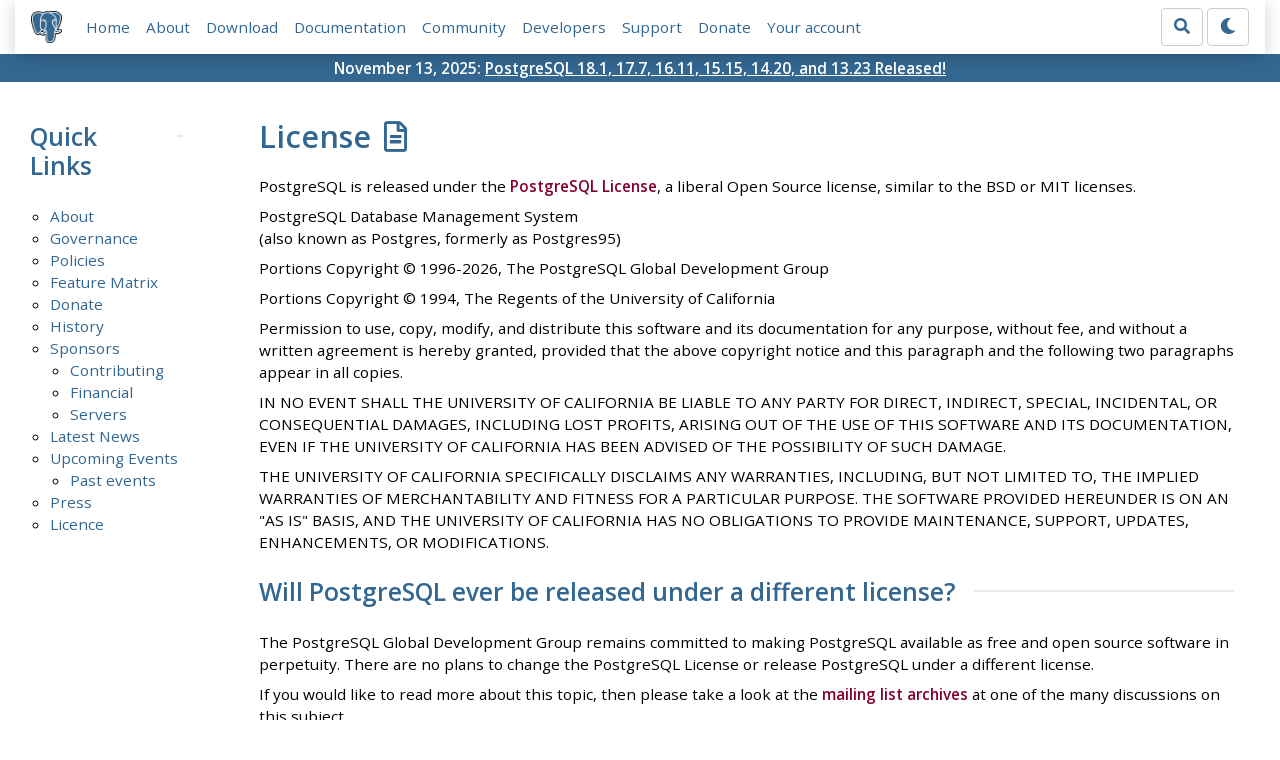

--- FILE ---
content_type: text/html; charset=utf-8
request_url: https://www.postgresql.org/about/licence/
body_size: 2898
content:
<!doctype html>
<html lang="en">
 <head>
  <title>PostgreSQL: License</title>
  <meta name="viewport" content="width=device-width, initial-scale=1, shrink-to-fit=no">
  <meta http-equiv="Content-Type" content="text/xhtml; charset=utf-8" />
   
  <meta name="theme-color" content="#336791"/>
  <meta name="copyright" content="The PostgreSQL Global Development Group" />
  <link href="/media/css/fontawesome.css?a44290f6" rel="stylesheet">
  <link rel="stylesheet" href="/media/css/bootstrap-4.4.1.min.css">
  <link rel="shortcut icon" href="/favicon.ico" />
  
  <link rel="stylesheet" type="text/css" href="/dyncss/base.css?a44290f6">

  <script src="/media/js/theme.js?a44290f6"></script>

  
  </head>
  <body>
    <div class="container-fluid">
      <div class="row justify-content-md-center">
        <div class="col">
          <!-- Header -->
          <nav class="navbar navbar-expand-lg navbar-light bg-light">
            <a class="navbar-brand p-0" href="/">
              <img class="logo" src="/media/img/about/press/elephant.png" alt="PostgreSQL Elephant Logo">
            </a>
            <input type="checkbox" id="navbar-toggler" aria-controls="pgNavbar" aria-expanded="false" aria-label="Toggle navigation">
            <label for="navbar-toggler" id="navbar-toggler-label" class="navbar-toggler" tabindex="0"><span class="navbar-toggler-icon"></span></label>
            <div class="navbar-collapse" id="pgNavbar">
              <ul class="navbar-nav mr-auto">
                <li class="nav-item p-2"><a href="/" title="Home">Home</a></li>
                <li class="nav-item p-2"><a href="/about/" title="About">About</a></li>
                <li class="nav-item p-2"><a href="/download/" title="Download">Download</a></li>
                <li class="nav-item p-2"><a href="/docs/" title="Documentation">Documentation</a></li>
                <li class="nav-item p-2"><a href="/community/" title="Community">Community</a></li>
                <li class="nav-item p-2"><a href="/developer/" title="Developers">Developers</a></li>
                <li class="nav-item p-2"><a href="/support/" title="Support">Support</a></li>
                <li class="nav-item p-2"><a href="/about/donate/" title="Donate">Donate</a></li>
                <li class="nav-item p-2"><a href="/account/" title="Your account">Your account</a></li>
              </ul>
              <form role="search" method="get" action="/search/">
                <div class="input-group">
                  <input id="q" name="q" type="text" size="20" maxlength="255" accesskey="s"  class="form-control" placeholder="Search for...">
                  <span class="input-group-btn">
                    <button class="btn btn-default" type="submit"><i class="fas fa-search"></i></button>
                  </span>
                </div><!-- /input-group -->
              </form>
              <form id="form-theme" class="form-inline d-none">
                <button id="btn-theme" class="btn btn-default ml-1" type="button"></button>
              </form>
            </div>
          </nav>
        </div>
      </div>
      <div class="row justify-content-center pg-shout-box">
        <div class="col text-white text-center">November 13, 2025: <a href="/about/news/postgresql-181-177-1611-1515-1420-and-1323-released-3171/">
  PostgreSQL 18.1, 17.7, 16.11, 15.15, 14.20, and 13.23 Released!
</a>
</div>
      </div>
    </div>
    
<div class="container-fluid margin">
  <div class="row">
    <div class="col-lg-2">
      <div id="pgSideWrap">
       
       <div id="pgSideNav">
         <h2>Quick Links</h2>

         <ul>
           
           
           <li><a href="/about/">About</a>
            
            
           
           </li>
           <li><a href="/about/governance/">Governance</a>
            
            
           
           </li>
           <li><a href="/about/policies/">Policies</a>
            
            
           
           </li>
           <li><a href="/about/featurematrix/">Feature Matrix</a>
            
            
           
           </li>
           <li><a href="/about/donate/">Donate</a>
            
            
           
           </li>
           <li><a href="/docs/current/history.html">History</a>
            
            
           
           </li>
           <li><a href="/about/sponsors/">Sponsors</a>
            
             <ul>
             
              <li><a href="/about/contributing/">Contributing</a></li>
             
              <li><a href="/about/financial/">Financial</a></li>
             
              <li class="last-child"><a href="/about/servers/">Servers</a></li>
             
             </ul>
            
            
           
           </li>
           <li><a href="/about/newsarchive/">Latest News</a>
            
            
           
           </li>
           <li><a href="/about/events/">Upcoming Events</a>
            
             <ul>
             
              <li class="last-child"><a href="/about/eventarchive/">Past events</a></li>
             
             </ul>
            
            
           
           </li>
           <li><a href="/about/press/">Press</a>
            
            
           
           </li>
           <li class="last-child"><a href="/about/licence/">Licence</a>
            
            
           </li>
            
           
        </ul>

       </div>
       
      </div> <!-- pgSideWrap -->
    </div>
    <div class="col-lg-10">
      <div id="pgContentWrap">
        
<h1>License <i class="far fa-file-alt"></i></h1>
<p>PostgreSQL is released under the <a href="https://www.opensource.org/licenses/postgresql">PostgreSQL License</a>,
a liberal Open Source license, similar to the BSD or MIT licenses.</p>

<p>
  PostgreSQL Database Management System<br />
  (also known as Postgres, formerly as Postgres95)
</p>
<p>
  Portions Copyright &copy; 1996-2026, The PostgreSQL Global Development Group
</p>
<p>
  Portions Copyright &copy; 1994, The Regents of the University of California
</p>
<p>
  Permission to use, copy, modify, and distribute this software and its
  documentation for any purpose, without fee, and without a written agreement
  is hereby granted, provided that the above copyright notice and this
  paragraph and the following two paragraphs appear in all copies.
</p>
<p>
  IN NO EVENT SHALL THE UNIVERSITY OF CALIFORNIA BE LIABLE TO ANY PARTY FOR
  DIRECT, INDIRECT, SPECIAL, INCIDENTAL, OR CONSEQUENTIAL DAMAGES, INCLUDING
  LOST PROFITS, ARISING OUT OF THE USE OF THIS SOFTWARE AND ITS
  DOCUMENTATION, EVEN IF THE UNIVERSITY OF CALIFORNIA HAS BEEN ADVISED OF THE
  POSSIBILITY OF SUCH DAMAGE.
</p>
<p>
  THE UNIVERSITY OF CALIFORNIA SPECIFICALLY DISCLAIMS ANY WARRANTIES,
  INCLUDING, BUT NOT LIMITED TO, THE IMPLIED WARRANTIES OF MERCHANTABILITY
  AND FITNESS FOR A PARTICULAR PURPOSE.  THE SOFTWARE PROVIDED HEREUNDER IS
  ON AN "AS IS" BASIS, AND THE UNIVERSITY OF CALIFORNIA HAS NO OBLIGATIONS TO
  PROVIDE MAINTENANCE, SUPPORT, UPDATES, ENHANCEMENTS, OR MODIFICATIONS.
</p>

<h2>Will PostgreSQL ever be released under a different license?</h2>

<p>
  The PostgreSQL Global Development Group remains committed to making
  PostgreSQL available as free and open source software in perpetuity. There are
  no plans to change the PostgreSQL License or release PostgreSQL under a
  different license.
</p>
<p>
  If you would like to read more about this topic, then please take a look at
  the <a href="/list/">mailing list archives</a> at one of the many discussions
  on this subject.
</p>

      </div> <!-- pgContentWrap -->
    </div>
  </div>
</div>

    <!-- Footer -->
    <footer id="footer">
      <!-- Copyright -->
      <div class="container">
        <a href="/about/policies/">Policies</a> |
        <a href="/about/policies/coc/">Code of Conduct</a> |
        <a href="/about/">About PostgreSQL</a> |
        <a href="/about/contact/">Contact</a><br/>
        <p>Copyright &copy; 1996-2026 The PostgreSQL Global Development Group</p>
      </div>
    </footer>
    <script src="/media/js/main.js?a44290f6"></script>

  </body>
</html>
